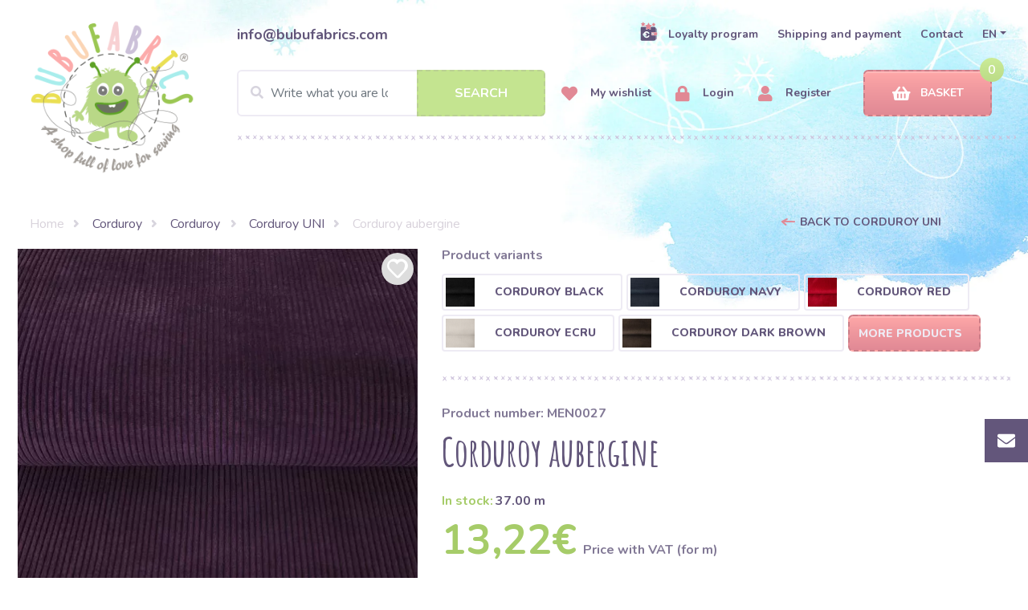

--- FILE ---
content_type: image/svg+xml
request_url: https://www.bubufabrics.com/bubulakovo/images/close-modal.svg
body_size: 354
content:
<?xml version="1.0" encoding="utf-8"?>
<!-- Generator: Adobe Illustrator 24.0.1, SVG Export Plug-In . SVG Version: 6.00 Build 0)  -->
<svg version="1.1" id="Layer_1" xmlns="http://www.w3.org/2000/svg" xmlns:xlink="http://www.w3.org/1999/xlink" x="0px" y="0px"
	 viewBox="0 0 24 24" style="enable-background:new 0 0 24 24;" xml:space="preserve">
<style type="text/css">
	.st0{opacity:0.25;fill:#62567A;}
</style>
<path class="st0" d="M12,0C5.4,0,0,5.4,0,12s5.4,12,12,12s12-5.4,12-12S18.6,0,12,0z M17.3,15.1c0.6,0.6,0.6,1.5,0,2.1
	c-0.3,0.3-0.7,0.4-1.1,0.4c-0.4,0-0.8-0.1-1.1-0.4L12,14.1l-3.1,3.1c-0.3,0.3-0.7,0.4-1.1,0.4c-0.4,0-0.8-0.1-1.1-0.4
	c-0.6-0.6-0.6-1.5,0-2.1l3.1-3.1L6.7,8.8c-0.6-0.6-0.6-1.5,0-2.1s1.5-0.6,2.1,0L12,9.8l3.1-3.1c0.6-0.6,1.5-0.6,2.1,0
	c0.6,0.6,0.6,1.5,0,2.1l-3.1,3.1L17.3,15.1z"/>
</svg>


--- FILE ---
content_type: image/svg+xml
request_url: https://www.bubufabrics.com/bubulakovo/images/Arrow.svg
body_size: 400
content:
<svg id="Layer_1" data-name="Layer 1" xmlns="http://www.w3.org/2000/svg" xmlns:xlink="http://www.w3.org/1999/xlink" viewBox="0 0 6.49 6.29"><defs><style>.cls-1{fill:none;}.cls-2{clip-path:url(#clip-path);}.cls-3{fill:#62567a;}</style><clipPath id="clip-path" transform="translate(0 0)"><rect class="cls-1" width="6.49" height="6.29"/></clipPath></defs><title>Arrow</title><g class="cls-2"><path class="cls-3" d="M5.37.61A29.71,29.71,0,0,0,1.6,3.34c-.47.45-.93.92-1.39,1.38a.76.76,0,0,0,0,1.06.76.76,0,0,0,1.06,0c.65-.65,1.28-1.33,2-1.93l.14-.12c.16-.13-.13.09,0,0l.31-.22L4.52,3c.54-.35,1.08-.72,1.61-1.09a.77.77,0,0,0,.27-1,.76.76,0,0,0-1-.27" transform="translate(0 0)"/><path class="cls-3" d="M.6,1.13C1.31,2.05,2,3,2.66,3.94A17.46,17.46,0,0,0,4.57,6.08.75.75,0,1,0,5.63,5c-.37-.36-.73-.72-1.07-1.1l-.38-.45-.09-.11c-.11-.14.09.12,0,0l-.17-.23c-.68-.92-1.34-1.86-2-2.77a.77.77,0,0,0-1-.27.76.76,0,0,0-.27,1" transform="translate(0 0)"/></g></svg>